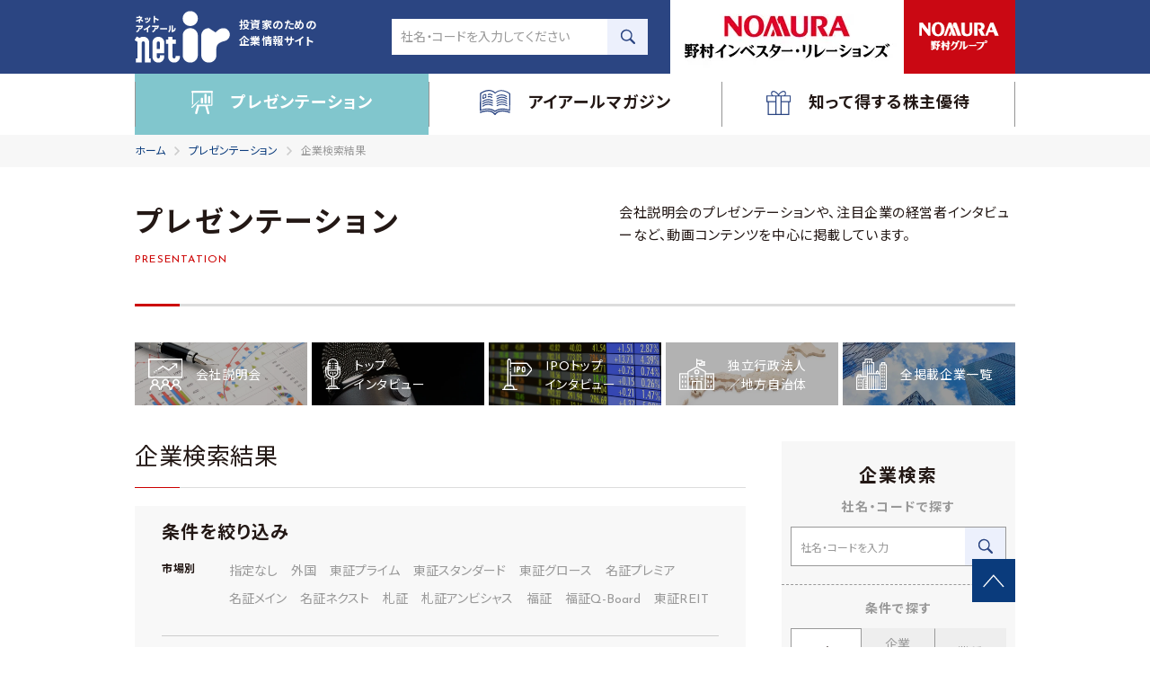

--- FILE ---
content_type: text/html; charset=utf-8
request_url: https://www.net-ir.ne.jp/presentation/search/?cnt=50&search_ext_col_27=2
body_size: 11340
content:
<!DOCTYPE html>
<html class="nir" lang="ja">
  <head>
    <meta charset="utf-8">
        <title>企業検索結果｜「NET-IR」投資家のための企業情報サイト</title>
        <meta name="keywords" content="IR,IR情報,企業情報,アイアールmagazine,IRマガジン,決算説明会,動画プレゼンテーション,個人投資家向け説明会,トップインタビュー,IPOトップインタビュー,社長インタビュー,株主優待,資産運用,資産運用フェア,ミライ,新春セミナー">
    <meta name="description" content="NET-IRは野村インベスター・リレーションズが運営する企業情報、IR情報が満載の投資家向けサイトです。">
    <meta http-equiv="X-UA-Compatible" content="IE=edge,chrome=1">
    <meta name="viewport" content="width=device-width, initial-scale=1.0">
    <meta name="format-detection" content="telephone=no">
    <meta property="og:title" content="企業検索結果｜「NET-IR」投資家のための企業情報サイト">
    <meta property="og:description" content="NET-IRは野村インベスター・リレーションズが運営する企業情報、IR情報が満載の投資家向けサイトです。">
    <meta property="og:image" content="https://www.net-ir.ne.jp/files/user/common/images/og.jpg">
    <meta property="og:type" content="website">
    <meta property="og:site_name" content="「NET-IR」投資家のための企業情報サイト">
    <meta property="og:url" content="https://www.net-ir.ne.jp/presentation/search/?cnt=50&amp;search_ext_col_27=2">
    <link rel="shortcut icon" type="image/x-icon" href="https://net-ir.kuroco-edge.jp/files/user/common/images/favicons.png?v=1555059236">
    <!-- page-->
    <link rel="stylesheet" href="https://net-ir.kuroco-edge.jp/files/user/common/css/common.css?v=1585273708">
    <!-- Google tag (gtag.js) -->
  <script async src="https://www.googletagmanager.com/gtag/js?id=G-8Q7JKK1H30"></script>
  <script>
  window.dataLayer = window.dataLayer || [];
  function gtag(){dataLayer.push(arguments);}
  gtag('js', new Date());

  gtag('config', 'G-8Q7JKK1H30');
  </script>
  <!-- Google Tag Manager -->
  <script>(function(w,d,s,l,i){w[l]=w[l]||[];w[l].push({'gtm.start':
  new Date().getTime(),event:'gtm.js'});var f=d.getElementsByTagName(s)[0],
  j=d.createElement(s),dl=l!='dataLayer'?'&l='+l:'';j.async=true;j.src=
  'https://www.googletagmanager.com/gtm.js?id='+i+dl;f.parentNode.insertBefore(j,f);
  })(window,document,'script','dataLayer','GTM-5QBKM3X9');</script>
  <!-- End Google Tag Manager -->
      
<!-- Google Analytics -->
<script>
(function(i,s,o,g,r,a,m){i["GoogleAnalyticsObject"]=r;i[r]=i[r]||function(){
(i[r].q=i[r].q||[]).push(arguments)},i[r].l=1*new Date();a=s.createElement(o),
m=s.getElementsByTagName(o)[0];a.async=1;a.src=g;m.parentNode.insertBefore(a,m)
})(window,document,"script","//www.google-analytics.com/analytics.js","ga");
ga("create", "UA-142988366-1", "auto");
ga("set", {
    "dimension1":"topics",
    "dimension2":"0",
    "dimension3":"topics_list8_search",
    "dimension4":"7"
});
ga("require", "displayfeatures");

ga("send", "pageview");
</script>
<!-- End Google Analytics -->

</head>
<body id="body">
<!-- Google Tag Manager (noscript) -->
  <noscript><iframe src="https://www.googletagmanager.com/ns.html?id=GTM-5QBKM3X9"
  height="0" width="0" style="display:none;visibility:hidden"></iframe></noscript>
  <!-- End Google Tag Manager (noscript) -->
<div class="l-container">

<header class="l-header js-header">
  <div class="l-header-container">
    <div class="l-header-top">
      <div class="l-header-inner l-content-inner">
        <h2 class="l-header-logo"><a href="https://www.net-ir.ne.jp/">
            <div><img src="https://net-ir.kuroco-edge.jp/files/user/common/images/logo_01.png?v=1554176249" alt="ネットアイアール net ir"></div>
            <p>投資家のための<br class="u-display-pc">企業情報サイト</p></a></h2>
                <div class="l-header-search">
          <form action="https://www.net-ir.ne.jp/presentation/search/" method="GET" class="c-search-code">
            <input class="c-search-code-input" type="text" placeholder="社名・コードを入力してください" name="topics_keyword" value="">
            <button class="c-search-code-btn"><svg xmlns="http://www.w3.org/2000/svg" width="24" height="23.83" viewBox="0 0 16 15.9"><path d="M15.805 14.148c-.1 0-.1 0 0 0l-4.3-4.2c2-2.9 1.4-7-1.5-9s-7-1.4-9 1.5-1.4 6.9 1.5 9c2.2 1.6 5.3 1.6 7.5 0l4.2 4.2c.4.3 1 .3 1.5 0 .4-.4.4-1 .1-1.5zm-9.4-3c-2.8 0-4.9-2.2-5-4.9 0-2.7 2.2-4.9 4.9-5 2.7 0 4.9 2.2 5 4.9 0 2.7-2.2 4.9-4.9 5z"/></svg></button>
          </form>
        </div>
                        <div class="l-header-spnav l-header-spnav-search"><a class="l-header-spnav-btn js-spnav" href="javascript:void(0);" data-spnav="search">
            <div class="l-header-spnav-btn-icon"><svg xmlns="http://www.w3.org/2000/svg" width="24" height="23.83" viewBox="0 0 16 15.9"><path d="M15.805 14.148c-.1 0-.1 0 0 0l-4.3-4.2c2-2.9 1.4-7-1.5-9s-7-1.4-9 1.5-1.4 6.9 1.5 9c2.2 1.6 5.3 1.6 7.5 0l4.2 4.2c.4.3 1 .3 1.5 0 .4-.4.4-1 .1-1.5zm-9.4-3c-2.8 0-4.9-2.2-5-4.9 0-2.7 2.2-4.9 4.9-5 2.7 0 4.9 2.2 5 4.9 0 2.7-2.2 4.9-4.9 5z"/></svg></div>
            <p class="l-header-spnav-btn-text">SEARCH</p></a></div>
                <div class="l-header-spnav l-header-spnav-menu"><a class="l-header-spnav-btn js-spnav" href="javascript:void(0);" data-spnav="menu">
            <div class="l-header-spnav-btn-icon"><svg xmlns="http://www.w3.org/2000/svg" width="26" height="22"><g fill="#fff"><path d="M0 0h26v2H0zM0 10h26v2H0zM0 20h26v2H0z"/></g></svg></div>
            <p class="l-header-spnav-btn-text">MENU</p></a></div>
        <ul class="l-header-banner">
          <li><a rel="noopener" href="http://www.nomura-ir.co.jp/" target="_blank"><img src="https://net-ir.kuroco-edge.jp/files/user/common/images/nir_banner01.png?v=1692772984" width="260" height="82" alt="野村インベスターリレーションズ株式会社"></a></li>
          <li><a rel="noopener" href="http://www.nomura.com/jp/" target="_blank"><img src="https://net-ir.kuroco-edge.jp/files/user/common/images/nomura_banner01.png?v=1554176253" width="124" height="82" alt="NOMURA 野村グループ"></a></li>
        </ul>
      </div>
    </div>
    <nav class="l-header-nav l-header-spnav-content" data-spnav-id="menu">
      <div class="l-content-inner">
        <ul class="l-header-nav-list js-headernav">
          <li class="l-header-nav-item is-current"><a class="l-header-nav-tit js-headernav-btn no-hover" href="https://www.net-ir.ne.jp/presentation/">
              <div class="l-header-nav-icon"><svg xmlns="http://www.w3.org/2000/svg" width="24" height="26.973"><g fill="\"><path d="M23.999 1.212a1.209 1.209 0 0 0-1.21-1.21H1.383a1.209 1.209 0 0 0-.6 2.3v14.15l1.205-1.09V2.421h20.2v13.546H6.341l-1.088 1.209h1.088l-2.176 8.226a1.247 1.247 0 0 0 2.419.6l2.175-8.221h6.652l2.178 8.221a1.209 1.209 0 0 0 1.209.968h.361a1.209 1.209 0 0 0 .847-1.451l-2.175-8.217h4.958a.6.6 0 0 0 .6-.6v-14.4a1.209 1.209 0 0 0 .6-1.088z"/><path d="M12.994 13.669v-4.6a1.21 1.21 0 0 0-2.419 0v4.6a1.21 1.21 0 0 0 2.419 0zM16.985 13.669v-8.95a1.21 1.21 0 1 0-2.419 0v8.829a1.21 1.21 0 1 0 2.419 0zM20.976 13.669V7.138a1.21 1.21 0 0 0-2.419 0v6.41a1.21 1.21 0 1 0 2.419 0zM8.761 11.129h-.484l-8.224 7.5a.847.847 0 0 0 1.091 1.087l7.619-8.1a.242.242 0 0 0 0-.484z"/></g></svg></div><span class="l-header-nav-text">プレゼンテーション</span></a>
            <ul class="c-linklist l-header-subnav js-headernav-content">
              <li class="c-linklist-item"><a href="https://www.net-ir.ne.jp/presentation/exp/">会社説明会</a></li>
              <li class="c-linklist-item"><a href="https://www.net-ir.ne.jp/presentation/top/">トップインタビュー</a></li>
              <li class="c-linklist-item"><a href="https://www.net-ir.ne.jp/presentation/ipo/">IPOトップインタビュー</a></li>
              <li class="c-linklist-item"><a href="https://www.net-ir.ne.jp/presentation/special/">全掲載企業一覧</a></li>
            </ul>
          </li>
          <li class="l-header-nav-item"><a class="l-header-nav-tit js-headernav-btn no-hover" href="https://ir-magazine.net-ir.ne.jp/">
              <div class="l-header-nav-icon"><svg xmlns="http://www.w3.org/2000/svg" width="33.391" height="27.279"><g fill=""><path d="M33.391 4.154v-.335h-.164C28.527.3 21.661-1.543 16.969 2.814 11.942-1.878 5.239-.035.38 3.484H.212v.335c0 6.2-.168 12.065-.168 17.93v.335c-.168.5.168 1.005.67.67 5.027-2.011 10.725-2.346 15.249.838a.5.5 0 0 0 .67.335.5.5 0 0 0 .67-.335c4.524-3.183 10.224-2.681 15.25-.837a.515.515 0 0 0 .67-.67v-.336c.168-5.865.004-11.73.168-17.595zM16.802 22.587c-4.525-3.184-10.39-3.016-15.417-1.173 0-5.7.168-11.395 0-17.092 4.357-3.016 10.557-4.86 14.914-.5h1.005c4.357-4.357 10.557-2.514 14.914.67-.168 5.7 0 11.227 0 16.925-5.191-1.846-10.891-2.014-15.416 1.002z"/><path d="M32.888 23.76c-5.195-2.011-12.4-2.849-16.254 1.676C12.779 20.912 5.574 21.75.379 23.76c-.838.335-.168 1.676.838 1.173 4.692-1.843 11.73-2.681 14.746 2.011a.838.838 0 0 0 1.341 0c3.016-4.692 10.054-3.854 14.746-2.011 1.005.336 1.676-.837.838-1.173zM3.395 9.685a.5.5 0 0 0 .67.168 7.541 7.541 0 0 1 2.681-1.174.5.5 0 0 0 .335-.5V4.99a.5.5 0 0 0-.5-.5 5.2 5.2 0 0 0-3.018 1.005.5.5 0 0 0-.168.5h-.167a18.213 18.213 0 0 0-.168 3.016.5.5 0 0 0 .335.67zm.838-3.519a4.189 4.189 0 0 1 1.843-.67v2.345l-2.01.838a12.683 12.683 0 0 0 .168-2.514zM9.428 5.66a4.357 4.357 0 0 1 3.854.335.562.562 0 0 0 .5-1.005 5.362 5.362 0 0 0-4.692-.5c-.667.335-.332 1.341.338 1.17zM9.26 8.009a4.86 4.86 0 0 1 3.687.67c.67.335 1.173-.5.5-1.005a5.865 5.865 0 0 0-4.524-.838c-.668.335-.333 1.343.337 1.173zM14.12 11.192a10.725 10.725 0 0 0-11.227 1.006c-.5.335 0 1.341.5 1.005a9.552 9.552 0 0 1 10.057-1.005.604.604 0 0 0 .67-1.005z"/><path d="M14.12 13.706a10.724 10.724 0 0 0-11.227 1.006c-.5.335 0 1.341.5 1.005a9.552 9.552 0 0 1 10.057-1.005.604.604 0 0 0 .67-1.005z"/><path d="M14.12 16.219a10.724 10.724 0 0 0-11.227 1.006c-.5.335 0 1.341.5 1.005a9.552 9.552 0 0 1 10.054-1.005.604.604 0 0 0 .67-1.005zM18.812 12.534a9.552 9.552 0 0 1 10.222.168c.67.335 1.005-.67.5-1.005a10.725 10.725 0 0 0-11.227 0c-.668.334.003 1.339.505.837z"/><path d="M19.147 15.047a9.552 9.552 0 0 1 10.222.168c.67.335 1.005-.67.5-1.005a10.725 10.725 0 0 0-11.227 0 .5.5 0 1 0 .505.837zM18.812 7.506a9.552 9.552 0 0 1 10.222.168c.67.335 1.005-.67.5-1.005a10.725 10.725 0 0 0-11.227 0c-.668.334.003 1.172.505.837z"/><path d="M18.477 9.182c-.5.335 0 1.341.67.838a9.552 9.552 0 0 1 10.222.168c.67.335 1.005-.67.5-1.005a10.725 10.725 0 0 0-11.392-.001zM29.872 16.723a10.725 10.725 0 0 0-11.227 0c-.5.335 0 1.341.67.838a9.552 9.552 0 0 1 10.222.168c.502.334 1.005-.671.335-1.006z"/></g></svg></div><span class="l-header-nav-text">アイアールマガジン</span></a>
            <ul class="c-linklist l-header-subnav js-headernav-content">
           　 <li class="c-linklist-item"><a href="https://ir-magazine.net-ir.ne.jp/">アイアールマガジンTOP</a></li>
              <li class="c-linklist-item"><a href="https://ir-magazine.net-ir.ne.jp/special/">IRレポート</a></li>
              <li class="c-linklist-item"><a href="https://ir-magazine.net-ir.ne.jp/sugao/">トップの素顔</a></li>
              <li class="c-linklist-item"><a href="https://ir-magazine.net-ir.ne.jp/pioneer/">先駆者たちの大地</a></li>
              <li class="c-linklist-item"><a href="https://ir-magazine.net-ir.ne.jp/hits/">ヒットの裏側</a></li>
            </ul>
          </li>
          <li class="l-header-nav-item"><a class="l-header-nav-tit js-headernav-btn no-hover" href="https://yutai.net-ir.ne.jp/">
              <div class="l-header-nav-icon"><svg xmlns="http://www.w3.org/2000/svg" width="27" height="27"><path d="M21.06 5.265a3.1 3.1 0 0 0 .81-2.16A3.1 3.1 0 0 0 18.9 0c-1.215 0-4.185 1.89-5.4 3.645C12.285 1.89 9.315 0 8.1 0a3.1 3.1 0 0 0-2.97 3.1 3.1 3.1 0 0 0 .81 2.03H0v7.56h1.62V27h23.76V12.69H27V5.265zm-2.16-4.05a1.89 1.89 0 0 1 1.89 2.025 2.025 2.025 0 0 1-1.62 2.025h-4.59l-.4-.27c-.005-1.08 3.37-3.78 4.72-3.78zm-10.8 0c1.215 0 4.725 2.7 4.725 3.78l-.4.27H7.83A2.025 2.025 0 0 1 6.21 3.1 2.025 2.025 0 0 1 8.1 1.215zm1.89 24.57H2.7V12.69h7.29zm0-14.31H1.215v-5.13H9.99v5.13zm5.8 14.31H11.2V6.345h4.59zm8.5 0h-7.28V12.69h7.29zm1.495-14.175H17.01V6.345h8.91v5.265z" fill=""/></svg></div><span class="l-header-nav-text">知って得する株主優待</span></a>
            <ul class="c-linklist l-header-subnav js-headernav-content">
              <li class="c-linklist-item"><a href="https://yutai.net-ir.ne.jp/study/">徹底研究 注目の優待企業</a></li>
              <li class="c-linklist-item"><a href="https://yutai.net-ir.ne.jp/ranking/">人気ランキングトップ50</a></li>
              <li class="c-linklist-item"><a href="https://yutai.net-ir.ne.jp/qa/">優待Q&amp;A</a></li>
              <li class="c-linklist-item"><a href="https://yutai.net-ir.ne.jp/search/">株主優待検索</a></li>
            </ul>
          </li>
        </ul>
        <ul class="headerbanner">
          <li class="headerbanner-item headerbanner-nir"><a rel="noopener" href="http://www.nomura-ir.co.jp/" target="_blank"><img src="https://net-ir.kuroco-edge.jp/files/user/common/images/bnr_header_nir.jpg?v=1554176156" alt="野村インベスターリレーションズ株式会社"></a></li>
          <li class="headerbanner-item headerbanner-nomura"><a rel="noopener" href="http://www.nomura.com/jp/" target="_blank"><img src="https://net-ir.kuroco-edge.jp/files/user/common/images/bnr_header_nomura.jpg?v=1554176158" alt="NOMURA 野村グループ"></a></li>
        </ul>
      </div>
    </nav>
        <div class="l-header-spnav-content" data-spnav-id="search">
      <div class="c-search-panel headersearch js-headersearch">
        <div class="c-search-panel-container headersearch-container">
          <div class="c-search-panel-section c-search-panel-section-list">
            <h3 class="c-heading-search-main u-align-center">企業検索</h3>
            <div class="c-search-panel-block">
              <h4 class="c-heading-search-sub u-align-center">社名・コードで探す</h4>
              <form action="https://www.net-ir.ne.jp/presentation/search/" method="GET" class="c-search-code">
                <input class="c-search-code-input" type="text" placeholder="社名・コードを入力してください" name="topics_keyword" value="">
                <button class="c-search-code-btn"><svg xmlns="http://www.w3.org/2000/svg" width="24" height="23.83" viewBox="0 0 16 15.9"><path d="M15.805 14.148c-.1 0-.1 0 0 0l-4.3-4.2c2-2.9 1.4-7-1.5-9s-7-1.4-9 1.5-1.4 6.9 1.5 9c2.2 1.6 5.3 1.6 7.5 0l4.2 4.2c.4.3 1 .3 1.5 0 .4-.4.4-1 .1-1.5zm-9.4-3c-2.8 0-4.9-2.2-5-4.9 0-2.7 2.2-4.9 4.9-5 2.7 0 4.9 2.2 5 4.9 0 2.7-2.2 4.9-4.9 5z"/></svg></button>
              </form>
            </div>
            <div class="c-search-panel-block">
              <h4 class="c-heading-search-sub u-align-center">条件で探す</h4>
              <div class="c-btngroup"><a class="c-btn-simple js-headersearch-terms" href="#">50音順</a><a class="c-btn-simple js-headersearch-terms" href="#">企業コード</a><a class="c-btn-simple js-headersearch-terms" href="#">業種</a></div>
            </div>
            <div class="c-search-panel-block">
              <h4 class="c-heading-search-sub u-align-center">テーマで探す</h4>
              <div class="c-grid c-grid-2">
                <div class="u-mb-10"><a rel="noopener" class="c-btn-simple c-btn-block" href="https://yutai.net-ir.ne.jp/" target="_blank">株主優待</a></div>
                <div class="u-mb-10"><a class="c-btn-simple c-btn-block" href="https://www.net-ir.ne.jp/presentation/exp/contents_type=21">決算説明</a></div>
                <div><a class="c-btn-simple c-btn-block" href="https://www.net-ir.ne.jp/presentation/top/">経営者<br>インタビュー</a></div>
                <div><a class="c-btn-simple c-btn-block" href="https://www.net-ir.ne.jp/presentation/ipo/">新規上場</a></div>
              </div>
            </div>
          </div>
          <div class="c-search-panel-section c-search-panel-section-terms">
            <h4 class="c-heading-search-sub u-align-center">条件で探す</h4>
            <div class="c-tab js-tab">
              <div class="c-tab-control"><a class="c-tab-control-item is-active" href="#">50音順</a><a class="c-tab-control-item" href="#">企業コード</a><a class="c-tab-control-item" href="#">業種</a></div>
              <div class="c-tab-content">
                <ol class="c-search-orderjp">
                  <li class="c-search-orderjp-item"><a class="c-search-orderjp-link" href="https://www.net-ir.ne.jp/presentation/search/?search_ext_col_30=あ">あ</a></li>
                  <li class="c-search-orderjp-item"><a class="c-search-orderjp-link" href="https://www.net-ir.ne.jp/presentation/search/?search_ext_col_30=い">い</a></li>
                  <li class="c-search-orderjp-item"><a class="c-search-orderjp-link" href="https://www.net-ir.ne.jp/presentation/search/?search_ext_col_30=う">う</a></li>
                  <li class="c-search-orderjp-item"><a class="c-search-orderjp-link" href="https://www.net-ir.ne.jp/presentation/search/?search_ext_col_30=え">え</a></li>
                  <li class="c-search-orderjp-item"><a class="c-search-orderjp-link" href="https://www.net-ir.ne.jp/presentation/search/?search_ext_col_30=お">お</a></li>
                  <li class="c-search-orderjp-item"><a class="c-search-orderjp-link" href="https://www.net-ir.ne.jp/presentation/search/?search_ext_col_30=か">か</a></li>
                  <li class="c-search-orderjp-item"><a class="c-search-orderjp-link" href="https://www.net-ir.ne.jp/presentation/search/?search_ext_col_30=き">き</a></li>
                  <li class="c-search-orderjp-item"><a class="c-search-orderjp-link" href="https://www.net-ir.ne.jp/presentation/search/?search_ext_col_30=く">く</a></li>
                  <li class="c-search-orderjp-item"><a class="c-search-orderjp-link" href="https://www.net-ir.ne.jp/presentation/search/?search_ext_col_30=け">け</a></li>
                  <li class="c-search-orderjp-item"><a class="c-search-orderjp-link" href="https://www.net-ir.ne.jp/presentation/search/?search_ext_col_30=こ">こ</a></li>
                  <li class="c-search-orderjp-item"><a class="c-search-orderjp-link" href="https://www.net-ir.ne.jp/presentation/search/?search_ext_col_30=さ">さ</a></li>
                  <li class="c-search-orderjp-item"><a class="c-search-orderjp-link" href="https://www.net-ir.ne.jp/presentation/search/?search_ext_col_30=し">し</a></li>
                  <li class="c-search-orderjp-item"><a class="c-search-orderjp-link" href="https://www.net-ir.ne.jp/presentation/search/?search_ext_col_30=す">す</a></li>
                  <li class="c-search-orderjp-item"><a class="c-search-orderjp-link" href="https://www.net-ir.ne.jp/presentation/search/?search_ext_col_30=せ">せ</a></li>
                  <li class="c-search-orderjp-item"><a class="c-search-orderjp-link" href="https://www.net-ir.ne.jp/presentation/search/?search_ext_col_30=そ">そ</a></li>
                  <li class="c-search-orderjp-item"><a class="c-search-orderjp-link" href="https://www.net-ir.ne.jp/presentation/search/?search_ext_col_30=た">た</a></li>
                  <li class="c-search-orderjp-item"><a class="c-search-orderjp-link" href="https://www.net-ir.ne.jp/presentation/search/?search_ext_col_30=ち">ち</a></li>
                  <li class="c-search-orderjp-item"><a class="c-search-orderjp-link" href="https://www.net-ir.ne.jp/presentation/search/?search_ext_col_30=つ">つ</a></li>
                  <li class="c-search-orderjp-item"><a class="c-search-orderjp-link" href="https://www.net-ir.ne.jp/presentation/search/?search_ext_col_30=て">て</a></li>
                  <li class="c-search-orderjp-item"><a class="c-search-orderjp-link" href="https://www.net-ir.ne.jp/presentation/search/?search_ext_col_30=と">と</a></li>
                  <li class="c-search-orderjp-item"><a class="c-search-orderjp-link" href="https://www.net-ir.ne.jp/presentation/search/?search_ext_col_30=な">な</a></li>
                  <li class="c-search-orderjp-item"><a class="c-search-orderjp-link" href="https://www.net-ir.ne.jp/presentation/search/?search_ext_col_30=に">に</a></li>
                  <li class="c-search-orderjp-item"><a class="c-search-orderjp-link" href="https://www.net-ir.ne.jp/presentation/search/?search_ext_col_30=ぬ">ぬ</a></li>
                  <li class="c-search-orderjp-item"><a class="c-search-orderjp-link" href="https://www.net-ir.ne.jp/presentation/search/?search_ext_col_30=ね">ね</a></li>
                  <li class="c-search-orderjp-item"><a class="c-search-orderjp-link" href="https://www.net-ir.ne.jp/presentation/search/?search_ext_col_30=の">の</a></li>
                  <li class="c-search-orderjp-item"><a class="c-search-orderjp-link" href="https://www.net-ir.ne.jp/presentation/search/?search_ext_col_30=は">は</a></li>
                  <li class="c-search-orderjp-item"><a class="c-search-orderjp-link" href="https://www.net-ir.ne.jp/presentation/search/?search_ext_col_30=ひ">ひ</a></li>
                  <li class="c-search-orderjp-item"><a class="c-search-orderjp-link" href="https://www.net-ir.ne.jp/presentation/search/?search_ext_col_30=ふ">ふ</a></li>
                  <li class="c-search-orderjp-item"><a class="c-search-orderjp-link" href="https://www.net-ir.ne.jp/presentation/search/?search_ext_col_30=へ">へ</a></li>
                  <li class="c-search-orderjp-item"><a class="c-search-orderjp-link" href="https://www.net-ir.ne.jp/presentation/search/?search_ext_col_30=ほ">ほ</a></li>
                  <li class="c-search-orderjp-item"><a class="c-search-orderjp-link" href="https://www.net-ir.ne.jp/presentation/search/?search_ext_col_30=ま">ま</a></li>
                  <li class="c-search-orderjp-item"><a class="c-search-orderjp-link" href="https://www.net-ir.ne.jp/presentation/search/?search_ext_col_30=み">み</a></li>
                  <li class="c-search-orderjp-item"><a class="c-search-orderjp-link" href="https://www.net-ir.ne.jp/presentation/search/?search_ext_col_30=む">む</a></li>
                  <li class="c-search-orderjp-item"><a class="c-search-orderjp-link" href="https://www.net-ir.ne.jp/presentation/search/?search_ext_col_30=め">め</a></li>
                  <li class="c-search-orderjp-item"><a class="c-search-orderjp-link" href="https://www.net-ir.ne.jp/presentation/search/?search_ext_col_30=も">も</a></li>
                  <li class="c-search-orderjp-item"><a class="c-search-orderjp-link" href="https://www.net-ir.ne.jp/presentation/search/?search_ext_col_30=や">や</a></li>
                  <li class="c-search-orderjp-item"><span class="c-search-orderjp-link"></span></li>
                  <li class="c-search-orderjp-item"><a class="c-search-orderjp-link" href="https://www.net-ir.ne.jp/presentation/search/?search_ext_col_30=ゆ">ゆ</a></li>
                  <li class="c-search-orderjp-item"><span class="c-search-orderjp-link"></span></li>
                  <li class="c-search-orderjp-item"><a class="c-search-orderjp-link" href="https://www.net-ir.ne.jp/presentation/search/?search_ext_col_30=よ">よ</a></li>
                  <li class="c-search-orderjp-item"><a class="c-search-orderjp-link" href="https://www.net-ir.ne.jp/presentation/search/?search_ext_col_30=ら">ら</a></li>
                  <li class="c-search-orderjp-item"><a class="c-search-orderjp-link" href="https://www.net-ir.ne.jp/presentation/search/?search_ext_col_30=り">り</a></li>
                  <li class="c-search-orderjp-item"><a class="c-search-orderjp-link" href="https://www.net-ir.ne.jp/presentation/search/?search_ext_col_30=る">る</a></li>
                  <li class="c-search-orderjp-item"><a class="c-search-orderjp-link" href="https://www.net-ir.ne.jp/presentation/search/?search_ext_col_30=れ">れ</a></li>
                  <li class="c-search-orderjp-item"><a class="c-search-orderjp-link" href="https://www.net-ir.ne.jp/presentation/search/?search_ext_col_30=ろ">ろ</a></li>
                  <li class="c-search-orderjp-item"><a class="c-search-orderjp-link" href="https://www.net-ir.ne.jp/presentation/search/?search_ext_col_30=わ">わ</a></li>
                  <li class="c-search-orderjp-btn"><a class="c-btn-simple c-btn-block js-headersearch-back" href="javascript:void(0);">検索条件に戻る</a></li>
                </ol>
              </div>
              <div class="c-tab-content">
                <div class="c-search-codelist c-grid c-grid-2">
                  <div class="c-search-codelist-item"><a class="c-btn-simple c-btn-block no-border" href="https://www.net-ir.ne.jp/presentation/search/">指定なし</a></div>
                  <div class="c-search-codelist-item"><a class="c-btn-simple c-btn-block no-border" href="https://www.net-ir.ne.jp/presentation/search/?search_ext_col_29=1000">1000番台</a></div>
                  <div class="c-search-codelist-item"><a class="c-btn-simple c-btn-block no-border" href="https://www.net-ir.ne.jp/presentation/search/?search_ext_col_29=2000">2000番台</a></div>
                  <div class="c-search-codelist-item"><a class="c-btn-simple c-btn-block no-border" href="https://www.net-ir.ne.jp/presentation/search/?search_ext_col_29=3000">3000番台</a></div>
                  <div class="c-search-codelist-item"><a class="c-btn-simple c-btn-block no-border" href="https://www.net-ir.ne.jp/presentation/search/?search_ext_col_29=4000">4000番台</a></div>
                  <div class="c-search-codelist-item"><a class="c-btn-simple c-btn-block no-border" href="https://www.net-ir.ne.jp/presentation/search/?search_ext_col_29=5000">5000番台</a></div>
                  <div class="c-search-codelist-item"><a class="c-btn-simple c-btn-block no-border" href="https://www.net-ir.ne.jp/presentation/search/?search_ext_col_29=6000">6000番台</a></div>
                  <div class="c-search-codelist-item"><a class="c-btn-simple c-btn-block no-border" href="https://www.net-ir.ne.jp/presentation/search/?search_ext_col_29=7000">7000番台</a></div>
                  <div class="c-search-codelist-item"><a class="c-btn-simple c-btn-block no-border" href="https://www.net-ir.ne.jp/presentation/search/?search_ext_col_29=8000">8000番台</a></div>
                  <div class="c-search-codelist-item"><a class="c-btn-simple c-btn-block no-border" href="https://www.net-ir.ne.jp/presentation/search/?search_ext_col_29=9000">9000番台</a></div>
                </div><a class="c-btn-simple c-btn-block js-headersearch-back" href="javascript:void(0);">検索条件に戻る</a>
              </div>
              <div class="c-tab-content">
                <div class="c-search-taglist"><a class="c-search-taglist-link" href="https://www.net-ir.ne.jp/presentation/search/">指定なし</a><a class="c-search-taglist-link" href="https://www.net-ir.ne.jp/presentation/search/?search_ext_col_28=5050">水産・農林業</a><a class="c-search-taglist-link" href="https://www.net-ir.ne.jp/presentation/search/?search_ext_col_28=1050">鉱業</a><a class="c-search-taglist-link" href="https://www.net-ir.ne.jp/presentation/search/?search_ext_col_28=2050">建設業</a><a class="c-search-taglist-link" href="https://www.net-ir.ne.jp/presentation/search/?search_ext_col_28=3050">食料品</a><a class="c-search-taglist-link" href="https://www.net-ir.ne.jp/presentation/search/?search_ext_col_28=3100">繊維製品</a><a class="c-search-taglist-link" href="https://www.net-ir.ne.jp/presentation/search/?search_ext_col_28=3150">パルプ・紙</a><a class="c-search-taglist-link" href="https://www.net-ir.ne.jp/presentation/search/?search_ext_col_28=3200">化学</a><a class="c-search-taglist-link" href="https://www.net-ir.ne.jp/presentation/search/?search_ext_col_28=3250">医薬品</a><a class="c-search-taglist-link" href="https://www.net-ir.ne.jp/presentation/search/?search_ext_col_28=3300">石油・石炭製品</a><a class="c-search-taglist-link" href="https://www.net-ir.ne.jp/presentation/search/?search_ext_col_28=3350">ゴム製品</a><a class="c-search-taglist-link" href="https://www.net-ir.ne.jp/presentation/search/?search_ext_col_28=3400">ガラス・土石製品</a><a class="c-search-taglist-link" href="https://www.net-ir.ne.jp/presentation/search/?search_ext_col_28=3450">鉄鋼</a><a class="c-search-taglist-link" href="https://www.net-ir.ne.jp/presentation/search/?search_ext_col_28=3500">非鉄金属</a><a class="c-search-taglist-link" href="https://www.net-ir.ne.jp/presentation/search/?search_ext_col_28=3550">金属製品</a><a class="c-search-taglist-link" href="https://www.net-ir.ne.jp/presentation/search/?search_ext_col_28=3600">機械</a><a class="c-search-taglist-link" href="https://www.net-ir.ne.jp/presentation/search/?search_ext_col_28=3650">電気機器</a><a class="c-search-taglist-link" href="https://www.net-ir.ne.jp/presentation/search/?search_ext_col_28=3700">輸送用機器</a><a class="c-search-taglist-link" href="https://www.net-ir.ne.jp/presentation/search/?search_ext_col_28=3750">精密機器</a><a class="c-search-taglist-link" href="https://www.net-ir.ne.jp/presentation/search/?search_ext_col_28=3800">その他製品</a><a class="c-search-taglist-link" href="https://www.net-ir.ne.jp/presentation/search/?search_ext_col_28=4050">電気・ガス業</a><a class="c-search-taglist-link" href="https://www.net-ir.ne.jp/presentation/search/?search_ext_col_28=5050">陸運業</a><a class="c-search-taglist-link" href="https://www.net-ir.ne.jp/presentation/search/?search_ext_col_28=5100">海運業</a><a class="c-search-taglist-link" href="https://www.net-ir.ne.jp/presentation/search/?search_ext_col_28=5150">空運業</a><a class="c-search-taglist-link" href="https://www.net-ir.ne.jp/presentation/search/?search_ext_col_28=5200">倉庫・運輸関連業</a><a class="c-search-taglist-link" href="https://www.net-ir.ne.jp/presentation/search/?search_ext_col_28=5250">情報・通信業</a><a class="c-search-taglist-link" href="https://www.net-ir.ne.jp/presentation/search/?search_ext_col_28=6050">卸売業</a><a class="c-search-taglist-link" href="https://www.net-ir.ne.jp/presentation/search/?search_ext_col_28=6100">小売業</a><a class="c-search-taglist-link" href="https://www.net-ir.ne.jp/presentation/search/?search_ext_col_28=7050">銀行業</a><a class="c-search-taglist-link" href="https://www.net-ir.ne.jp/presentation/search/?search_ext_col_28=7100">証券・商品先物取引業</a><a class="c-search-taglist-link" href="https://www.net-ir.ne.jp/presentation/search/?search_ext_col_28=7150">保険業</a><a class="c-search-taglist-link" href="https://www.net-ir.ne.jp/presentation/search/?search_ext_col_28=7200">その他金融業</a><a class="c-search-taglist-link" href="https://www.net-ir.ne.jp/presentation/search/?search_ext_col_28=8050">不動産業</a><a class="c-search-taglist-link" href="https://www.net-ir.ne.jp/presentation/search/?search_ext_col_28=9050">サービス業</a><a class="c-search-taglist-link" href="https://www.net-ir.ne.jp/presentation/search/?search_ext_col_28=9999">その他</a></div><a class="c-btn-simple c-btn-block js-headersearch-back" href="javascript:void(0);">検索条件に戻る</a>
              </div>
            </div>
          </div>
        </div>
      </div>
    </div>
      </div>
</header>
<!-- / header--> 


      <div class="page-container page-presentation">

<div class="c-topicpath">
          <div class="l-content-inner">
            <ol class="c-topicpath-list">
      <li class="c-topicpath-item"><a href="https://www.net-ir.ne.jp/">ホーム</a></li>
        <li class="c-topicpath-item"><a href="https://www.net-ir.ne.jp/presentation/">プレゼンテーション</a></li>
            <li class="c-topicpath-item"><span>企業検索結果</span></li>                  </ol>
          </div>
          <!-- / topicpath-->
        </div>


        <div class="l-wrapper l-content-inner padding">


<div class="c-heading-page">
<div class="c-heading-page-block">
    <h1 class="c-heading-page-tit">プレゼンテーション</h1><span class="c-heading-page-subtit">PRESENTATION</span>
</div>
<p class="c-heading-page-text">会社説明会のプレゼンテーションや、注目企業の経営者インタビューなど、動画コンテンツを中心に掲載しています。</p>
</div>
<nav class="c-nav-panel tiny">
<ul class="c-grid c-nav-panel-list">
    <li class="c-nav-panel-block c-nav-panel-orientation">
    <div class="c-nav-panel-item"><a class="c-nav-panel-link" href="https://www.net-ir.ne.jp/presentation/exp/"> </a><i class="c-nav-panel-icon c-nav-panel-icon-1"><img src="https://net-ir.kuroco-edge.jp/files/user/common/images/icon_ir_orientation.svg?v=1554176203" alt=""></i>
        <p class="c-nav-panel-text">会社説明会</p>
    </div>
    </li>
    <li class="c-nav-panel-block c-nav-panel-topinterview">
    <div class="c-nav-panel-item"><a class="c-nav-panel-link" href="https://www.net-ir.ne.jp/presentation/top/"> </a><i class="c-nav-panel-icon c-nav-panel-icon-2"><img src="https://net-ir.kuroco-edge.jp/files/user/common/images/icon_ir_topinterview.svg?v=1554176206" alt=""></i>
        <p class="c-nav-panel-text">トップ<br>インタビュー</p>
    </div>
    </li>
    <li class="c-nav-panel-block c-nav-panel-ipointerview">
    <div class="c-nav-panel-item"><a class="c-nav-panel-link" href="https://www.net-ir.ne.jp/presentation/ipo/"> </a><i class="c-nav-panel-icon c-nav-panel-icon-3"><img src="https://net-ir.kuroco-edge.jp/files/user/common/images/icon_ir_ipointerview.svg?v=1554176194" alt=""></i>
        <p class="c-nav-panel-text">IPOトップ<br>インタビュー</p>
    </div>
    </li>
    <li class="c-nav-panel-block c-nav-panel-local">
    <div class="c-nav-panel-item"><a class="c-nav-panel-link" href="https://www.net-ir.ne.jp/presentation/gui/"> </a><i class="c-nav-panel-icon c-nav-panel-icon-4"><img src="https://net-ir.kuroco-edge.jp/files/user/common/images/icon_ir_local.svg?v=1554176197" alt=""></i>
        <p class="c-nav-panel-text">独立行政法人<br>／地方自治体</p>
    </div>
    </li>
    <li class="c-nav-panel-block c-nav-panel-company">
    <div class="c-nav-panel-item"><a class="c-nav-panel-link" href="https://www.net-ir.ne.jp/presentation/special/"> </a><i class="c-nav-panel-icon c-nav-panel-icon-5"><img src="https://net-ir.kuroco-edge.jp/files/user/common/images/icon_ir_company.svg?v=1554176190" alt=""></i>
        <p class="c-nav-panel-text">全掲載企業一覧</p>
    </div>
    </li>
</ul>
</nav>
           <div class="l-wrapper-inner">
            <main class="l-main">

<section class="l-section">
  <h2 class="c-heading_h2">企業検索結果</h2>
    <div class="c-search-filter">
    <h3 class="c-search-filter-tit">条件を絞り込み</h3>
    <dl class="c-search-filter-block">
      <dt class="c-search-filter-name">市場別</dt>
      <dd class="c-search-filter-list">
        <a class="c-search-filter-prop" href="https://www.net-ir.ne.jp/presentation/search/?cnt=50">指定なし</a>
        <a class="c-search-filter-prop" href="https://www.net-ir.ne.jp/presentation/search/?search_ext_col_27=1&amp;cnt=50">外国</a>
        <a class="c-search-filter-prop" href="https://www.net-ir.ne.jp/presentation/search/?search_ext_col_27=11&amp;cnt=50">東証プライム</a>
        <a class="c-search-filter-prop" href="https://www.net-ir.ne.jp/presentation/search/?search_ext_col_27=12&amp;cnt=50">東証スタンダード</a>
        <a class="c-search-filter-prop" href="https://www.net-ir.ne.jp/presentation/search/?search_ext_col_27=13&amp;cnt=50">東証グロース</a>
        <a class="c-search-filter-prop" href="https://www.net-ir.ne.jp/presentation/search/?search_ext_col_27=14&amp;cnt=50">名証プレミア</a>
        <a class="c-search-filter-prop" href="https://www.net-ir.ne.jp/presentation/search/?search_ext_col_27=15&amp;cnt=50">名証メイン</a>
        <a class="c-search-filter-prop" href="https://www.net-ir.ne.jp/presentation/search/?search_ext_col_27=16&amp;cnt=50">名証ネクスト</a>
        <a class="c-search-filter-prop" href="https://www.net-ir.ne.jp/presentation/search/?search_ext_col_27=7&amp;cnt=50">札証</a>
        <a class="c-search-filter-prop" href="https://www.net-ir.ne.jp/presentation/search/?search_ext_col_27=17&amp;cnt=50">札証アンビシャス</a>
        <a class="c-search-filter-prop" href="https://www.net-ir.ne.jp/presentation/search/?search_ext_col_27=8&amp;cnt=50">福証</a>
        <a class="c-search-filter-prop" href="https://www.net-ir.ne.jp/presentation/search/?search_ext_col_27=18&amp;cnt=50">福証Q-Board</a>
        <a class="c-search-filter-prop" href="https://www.net-ir.ne.jp/presentation/search/?search_ext_col_27=9&amp;cnt=50">東証REIT</a>
      </dd>
    </dl>
    <dl class="c-search-filter-block">
      <dt class="c-search-filter-name">NET IR<br class="u-display-pc">収録情報</dt>
      <dd class="c-search-filter-list">
        <a class="c-search-filter-prop is-active" href="https://www.net-ir.ne.jp/presentation/search/?cnt=50&amp;search_ext_col_27=2">指定なし</a>
        <a class="c-search-filter-prop" href="https://www.net-ir.ne.jp/presentation/search/?search_cond=2&amp;cnt=50&amp;search_ext_col_27=2">プレゼンテーション</a>
        <a class="c-search-filter-prop" href="https://www.net-ir.ne.jp/presentation/search/?search_cond=3&amp;cnt=50&amp;search_ext_col_27=2">株主優待</a>
        <a class="c-search-filter-prop" href="https://www.net-ir.ne.jp/presentation/search/?search_cond=4&amp;cnt=50&amp;search_ext_col_27=2">IRマガジン</a>
      </dd>
    </dl>
  </div>
</section>




<p>該当するデータが見つかりませんでした</p>




            </main>
            <aside class="l-sidebar">
              <div class="l-sidebar-inner">
              <div class="l-sidebar-block l-sidebar-search">
  <div class="c-search-panel position-side">
    <div class="c-search-panel-container">
      <div class="c-search-panel-section">
        <h3 class="c-heading-search-main u-align-center">企業検索</h3>
        <div class="c-search-panel-block">
          <h4 class="c-heading-search-sub u-align-center">社名・コードで探す</h4>
          <form action="https://www.net-ir.ne.jp/presentation/search/" method="GET" class="c-search-code">
            <input class="c-search-code-input" type="text" placeholder="社名・コードを入力" name="topics_keyword" value="">
            <button class="c-search-code-btn"><svg xmlns="http://www.w3.org/2000/svg" width="24" height="23.83" viewBox="0 0 16 15.9"><path d="M15.805 14.148c-.1 0-.1 0 0 0l-4.3-4.2c2-2.9 1.4-7-1.5-9s-7-1.4-9 1.5-1.4 6.9 1.5 9c2.2 1.6 5.3 1.6 7.5 0l4.2 4.2c.4.3 1 .3 1.5 0 .4-.4.4-1 .1-1.5zm-9.4-3c-2.8 0-4.9-2.2-5-4.9 0-2.7 2.2-4.9 4.9-5 2.7 0 4.9 2.2 5 4.9 0 2.7-2.2 4.9-4.9 5z"/></svg></button>
          </form>
        </div>
        <div class="c-search-panel-block">
          <h4 class="c-heading-search-sub u-align-center">条件で探す</h4>
          <div class="c-tab js-tab">
            <div class="c-tab-control"><a class="c-tab-control-item is-active" href="#">50音順</a><a class="c-tab-control-item" href="#">企業<br>コード</a><a class="c-tab-control-item" href="#">業種</a></div>
            <div class="c-tab-content">
              <ol class="c-search-orderjp">
                <li class="c-search-orderjp-item"><a class="c-search-orderjp-link" href="https://www.net-ir.ne.jp/presentation/search/?search_ext_col_30=あ">あ</a></li>
                <li class="c-search-orderjp-item"><a class="c-search-orderjp-link" href="https://www.net-ir.ne.jp/presentation/search/?search_ext_col_30=い">い</a></li>
                <li class="c-search-orderjp-item"><a class="c-search-orderjp-link" href="https://www.net-ir.ne.jp/presentation/search/?search_ext_col_30=う">う</a></li>
                <li class="c-search-orderjp-item"><a class="c-search-orderjp-link" href="https://www.net-ir.ne.jp/presentation/search/?search_ext_col_30=え">え</a></li>
                <li class="c-search-orderjp-item"><a class="c-search-orderjp-link" href="https://www.net-ir.ne.jp/presentation/search/?search_ext_col_30=お">お</a></li>
                <li class="c-search-orderjp-item"><a class="c-search-orderjp-link" href="https://www.net-ir.ne.jp/presentation/search/?search_ext_col_30=か">か</a></li>
                <li class="c-search-orderjp-item"><a class="c-search-orderjp-link" href="https://www.net-ir.ne.jp/presentation/search/?search_ext_col_30=き">き</a></li>
                <li class="c-search-orderjp-item"><a class="c-search-orderjp-link" href="https://www.net-ir.ne.jp/presentation/search/?search_ext_col_30=く">く</a></li>
                <li class="c-search-orderjp-item"><a class="c-search-orderjp-link" href="https://www.net-ir.ne.jp/presentation/search/?search_ext_col_30=け">け</a></li>
                <li class="c-search-orderjp-item"><a class="c-search-orderjp-link" href="https://www.net-ir.ne.jp/presentation/search/?search_ext_col_30=こ">こ</a></li>
                <li class="c-search-orderjp-item"><a class="c-search-orderjp-link" href="https://www.net-ir.ne.jp/presentation/search/?search_ext_col_30=さ">さ</a></li>
                <li class="c-search-orderjp-item"><a class="c-search-orderjp-link" href="https://www.net-ir.ne.jp/presentation/search/?search_ext_col_30=し">し</a></li>
                <li class="c-search-orderjp-item"><a class="c-search-orderjp-link" href="https://www.net-ir.ne.jp/presentation/search/?search_ext_col_30=す">す</a></li>
                <li class="c-search-orderjp-item"><a class="c-search-orderjp-link" href="https://www.net-ir.ne.jp/presentation/search/?search_ext_col_30=せ">せ</a></li>
                <li class="c-search-orderjp-item"><a class="c-search-orderjp-link" href="https://www.net-ir.ne.jp/presentation/search/?search_ext_col_30=そ">そ</a></li>
                <li class="c-search-orderjp-item"><a class="c-search-orderjp-link" href="https://www.net-ir.ne.jp/presentation/search/?search_ext_col_30=た">た</a></li>
                <li class="c-search-orderjp-item"><a class="c-search-orderjp-link" href="https://www.net-ir.ne.jp/presentation/search/?search_ext_col_30=ち">ち</a></li>
                <li class="c-search-orderjp-item"><a class="c-search-orderjp-link" href="https://www.net-ir.ne.jp/presentation/search/?search_ext_col_30=つ">つ</a></li>
                <li class="c-search-orderjp-item"><a class="c-search-orderjp-link" href="https://www.net-ir.ne.jp/presentation/search/?search_ext_col_30=て">て</a></li>
                <li class="c-search-orderjp-item"><a class="c-search-orderjp-link" href="https://www.net-ir.ne.jp/presentation/search/?search_ext_col_30=と">と</a></li>
                <li class="c-search-orderjp-item"><a class="c-search-orderjp-link" href="https://www.net-ir.ne.jp/presentation/search/?search_ext_col_30=な">な</a></li>
                <li class="c-search-orderjp-item"><a class="c-search-orderjp-link" href="https://www.net-ir.ne.jp/presentation/search/?search_ext_col_30=に">に</a></li>
                <li class="c-search-orderjp-item"><a class="c-search-orderjp-link" href="https://www.net-ir.ne.jp/presentation/search/?search_ext_col_30=ぬ">ぬ</a></li>
                <li class="c-search-orderjp-item"><a class="c-search-orderjp-link" href="https://www.net-ir.ne.jp/presentation/search/?search_ext_col_30=ね">ね</a></li>
                <li class="c-search-orderjp-item"><a class="c-search-orderjp-link" href="https://www.net-ir.ne.jp/presentation/search/?search_ext_col_30=の">の</a></li>
                <li class="c-search-orderjp-item"><a class="c-search-orderjp-link" href="https://www.net-ir.ne.jp/presentation/search/?search_ext_col_30=は">は</a></li>
                <li class="c-search-orderjp-item"><a class="c-search-orderjp-link" href="https://www.net-ir.ne.jp/presentation/search/?search_ext_col_30=ひ">ひ</a></li>
                <li class="c-search-orderjp-item"><a class="c-search-orderjp-link" href="https://www.net-ir.ne.jp/presentation/search/?search_ext_col_30=ふ">ふ</a></li>
                <li class="c-search-orderjp-item"><a class="c-search-orderjp-link" href="https://www.net-ir.ne.jp/presentation/search/?search_ext_col_30=へ">へ</a></li>
                <li class="c-search-orderjp-item"><a class="c-search-orderjp-link" href="https://www.net-ir.ne.jp/presentation/search/?search_ext_col_30=ほ">ほ</a></li>
                <li class="c-search-orderjp-item"><a class="c-search-orderjp-link" href="https://www.net-ir.ne.jp/presentation/search/?search_ext_col_30=ま">ま</a></li>
                <li class="c-search-orderjp-item"><a class="c-search-orderjp-link" href="https://www.net-ir.ne.jp/presentation/search/?search_ext_col_30=み">み</a></li>
                <li class="c-search-orderjp-item"><a class="c-search-orderjp-link" href="https://www.net-ir.ne.jp/presentation/search/?search_ext_col_30=む">む</a></li>
                <li class="c-search-orderjp-item"><a class="c-search-orderjp-link" href="https://www.net-ir.ne.jp/presentation/search/?search_ext_col_30=め">め</a></li>
                <li class="c-search-orderjp-item"><a class="c-search-orderjp-link" href="https://www.net-ir.ne.jp/presentation/search/?search_ext_col_30=も">も</a></li>
                <li class="c-search-orderjp-item"><a class="c-search-orderjp-link" href="https://www.net-ir.ne.jp/presentation/search/?search_ext_col_30=や">や</a></li>
                <li class="c-search-orderjp-item"><span class="c-search-orderjp-link"></span></li>
                <li class="c-search-orderjp-item"><a class="c-search-orderjp-link" href="https://www.net-ir.ne.jp/presentation/search/?search_ext_col_30=ゆ">ゆ</a></li>
                <li class="c-search-orderjp-item"><span class="c-search-orderjp-link"></span></li>
                <li class="c-search-orderjp-item"><a class="c-search-orderjp-link" href="https://www.net-ir.ne.jp/presentation/search/?search_ext_col_30=よ">よ</a></li>
                <li class="c-search-orderjp-item"><a class="c-search-orderjp-link" href="https://www.net-ir.ne.jp/presentation/search/?search_ext_col_30=ら">ら</a></li>
                <li class="c-search-orderjp-item"><a class="c-search-orderjp-link" href="https://www.net-ir.ne.jp/presentation/search/?search_ext_col_30=り">り</a></li>
                <li class="c-search-orderjp-item"><a class="c-search-orderjp-link" href="https://www.net-ir.ne.jp/presentation/search/?search_ext_col_30=る">る</a></li>
                <li class="c-search-orderjp-item"><a class="c-search-orderjp-link" href="https://www.net-ir.ne.jp/presentation/search/?search_ext_col_30=れ">れ</a></li>
                <li class="c-search-orderjp-item"><a class="c-search-orderjp-link" href="https://www.net-ir.ne.jp/presentation/search/?search_ext_col_30=ろ">ろ</a></li>
                <li class="c-search-orderjp-item"><a class="c-search-orderjp-link" href="https://www.net-ir.ne.jp/presentation/search/?search_ext_col_30=わ">わ</a></li>
              </ol>
            </div>
            <div class="c-tab-content">
              <div class="c-search-codelist c-grid c-grid-2">
                <div class="c-search-codelist-item"><a class="c-btn-simple c-btn-block no-border" href="https://www.net-ir.ne.jp/presentation/search/">指定なし</a></div>
                <div class="c-search-codelist-item"><a class="c-btn-simple c-btn-block no-border" href="https://www.net-ir.ne.jp/presentation/search/?search_ext_col_29=1000">1000番台</a></div>
                <div class="c-search-codelist-item"><a class="c-btn-simple c-btn-block no-border" href="https://www.net-ir.ne.jp/presentation/search/?search_ext_col_29=2000">2000番台</a></div>
                <div class="c-search-codelist-item"><a class="c-btn-simple c-btn-block no-border" href="https://www.net-ir.ne.jp/presentation/search/?search_ext_col_29=3000">3000番台</a></div>
                <div class="c-search-codelist-item"><a class="c-btn-simple c-btn-block no-border" href="https://www.net-ir.ne.jp/presentation/search/?search_ext_col_29=4000">4000番台</a></div>
                <div class="c-search-codelist-item"><a class="c-btn-simple c-btn-block no-border" href="https://www.net-ir.ne.jp/presentation/search/?search_ext_col_29=5000">5000番台</a></div>
                <div class="c-search-codelist-item"><a class="c-btn-simple c-btn-block no-border" href="https://www.net-ir.ne.jp/presentation/search/?search_ext_col_29=6000">6000番台</a></div>
                <div class="c-search-codelist-item"><a class="c-btn-simple c-btn-block no-border" href="https://www.net-ir.ne.jp/presentation/search/?search_ext_col_29=7000">7000番台</a></div>
                <div class="c-search-codelist-item"><a class="c-btn-simple c-btn-block no-border" href="https://www.net-ir.ne.jp/presentation/search/?search_ext_col_29=8000">8000番台</a></div>
                <div class="c-search-codelist-item"><a class="c-btn-simple c-btn-block no-border" href="https://www.net-ir.ne.jp/presentation/search/?search_ext_col_29=9000">9000番台</a></div>
              </div>
            </div>
            <div class="c-tab-content">
              <div class="c-search-taglist"><a class="c-search-taglist-link" href="https://www.net-ir.ne.jp/presentation/search/">指定なし</a><a class="c-search-taglist-link" href="https://www.net-ir.ne.jp/presentation/search/?search_ext_col_28=5050">水産・農林業</a><a class="c-search-taglist-link" href="https://www.net-ir.ne.jp/presentation/search/?search_ext_col_28=1050">鉱業</a><a class="c-search-taglist-link" href="https://www.net-ir.ne.jp/presentation/search/?search_ext_col_28=2050">建設業</a><a class="c-search-taglist-link" href="https://www.net-ir.ne.jp/presentation/search/?search_ext_col_28=3050">食料品</a><a class="c-search-taglist-link" href="https://www.net-ir.ne.jp/presentation/search/?search_ext_col_28=3100">繊維製品</a><a class="c-search-taglist-link" href="https://www.net-ir.ne.jp/presentation/search/?search_ext_col_28=3150">パルプ・紙</a><a class="c-search-taglist-link" href="https://www.net-ir.ne.jp/presentation/search/?search_ext_col_28=3200">化学</a><a class="c-search-taglist-link" href="https://www.net-ir.ne.jp/presentation/search/?search_ext_col_28=3250">医薬品</a><a class="c-search-taglist-link" href="https://www.net-ir.ne.jp/presentation/search/?search_ext_col_28=3300">石油・石炭製品</a><a class="c-search-taglist-link" href="https://www.net-ir.ne.jp/presentation/search/?search_ext_col_28=3350">ゴム製品</a><a class="c-search-taglist-link" href="https://www.net-ir.ne.jp/presentation/search/?search_ext_col_28=3400">ガラス・土石製品</a><a class="c-search-taglist-link" href="https://www.net-ir.ne.jp/presentation/search/?search_ext_col_28=3450">鉄鋼</a><a class="c-search-taglist-link" href="https://www.net-ir.ne.jp/presentation/search/?search_ext_col_28=3500">非鉄金属</a><a class="c-search-taglist-link" href="https://www.net-ir.ne.jp/presentation/search/?search_ext_col_28=3550">金属製品</a><a class="c-search-taglist-link" href="https://www.net-ir.ne.jp/presentation/search/?search_ext_col_28=3600">機械</a><a class="c-search-taglist-link" href="https://www.net-ir.ne.jp/presentation/search/?search_ext_col_28=3650">電気機器</a><a class="c-search-taglist-link" href="https://www.net-ir.ne.jp/presentation/search/?search_ext_col_28=3700">輸送用機器</a><a class="c-search-taglist-link" href="https://www.net-ir.ne.jp/presentation/search/?search_ext_col_28=3750">精密機器</a><a class="c-search-taglist-link" href="https://www.net-ir.ne.jp/presentation/search/?search_ext_col_28=3800">その他製品</a><a class="c-search-taglist-link" href="https://www.net-ir.ne.jp/presentation/search/?search_ext_col_28=4050">電気・ガス業</a><a class="c-search-taglist-link" href="https://www.net-ir.ne.jp/presentation/search/?search_ext_col_28=5050">陸運業</a><a class="c-search-taglist-link" href="https://www.net-ir.ne.jp/presentation/search/?search_ext_col_28=5100">海運業</a><a class="c-search-taglist-link" href="https://www.net-ir.ne.jp/presentation/search/?search_ext_col_28=5150">空運業</a><a class="c-search-taglist-link" href="https://www.net-ir.ne.jp/presentation/search/?search_ext_col_28=5200">倉庫・運輸関連業</a><a class="c-search-taglist-link" href="https://www.net-ir.ne.jp/presentation/search/?search_ext_col_28=5250">情報・通信業</a><a class="c-search-taglist-link" href="https://www.net-ir.ne.jp/presentation/search/?search_ext_col_28=6050">卸売業</a><a class="c-search-taglist-link" href="https://www.net-ir.ne.jp/presentation/search/?search_ext_col_28=6100">小売業</a><a class="c-search-taglist-link" href="https://www.net-ir.ne.jp/presentation/search/?search_ext_col_28=7050">銀行業</a><a class="c-search-taglist-link" href="https://www.net-ir.ne.jp/presentation/search/?search_ext_col_28=7100">証券・商品先物取引業</a><a class="c-search-taglist-link" href="https://www.net-ir.ne.jp/presentation/search/?search_ext_col_28=7150">保険業</a><a class="c-search-taglist-link" href="https://www.net-ir.ne.jp/presentation/search/?search_ext_col_28=7200">その他金融業</a><a class="c-search-taglist-link" href="https://www.net-ir.ne.jp/presentation/search/?search_ext_col_28=8050">不動産業</a><a class="c-search-taglist-link" href="https://www.net-ir.ne.jp/presentation/search/?search_ext_col_28=9050">サービス業</a><a class="c-search-taglist-link" href="https://www.net-ir.ne.jp/presentation/search/?search_ext_col_28=9999">その他</a></div>
            </div>
          </div>
        </div>
        <div class="c-search-panel-block">
          <h4 class="c-heading-search-sub u-align-center">テーマで探す</h4>
          <div class="c-grid c-grid-2">
            <div><a rel="noopener" class="c-btn-simple c-btn-block u-mb-10" href="https://yutai.net-ir.ne.jp/" target="_blank">株主優待</a></div>
            <div><a class="c-btn-simple c-btn-block u-mb-10" href="https://www.net-ir.ne.jp/presentation/exp/contents_type=21">決算説明</a></div>
            <div><a class="c-btn-simple c-btn-block" href="https://www.net-ir.ne.jp/presentation/top/">経営者<br>インタビュー</a></div>
            <div><a class="c-btn-simple c-btn-block" href="https://www.net-ir.ne.jp/presentation/ipo/">新規上場</a></div>
          </div>
        </div>
      </div>
    </div>
  </div>
</div>
<!-- / .l-sidebar-block-->
<div class="l-sidebar-block">
</div>
<!-- / .l-sidebar-block--> 






<div class="l-sidebar-block"><a rel="noopener" href="https://fair.nomura-ir.co.jp/?nirp=fair_netirtop" target="_blank"><img src="https://net-ir.kuroco-edge.jp/files/user/images/top/251105_Net-ir_bnrD_1_680_90.jpg?v=1762936048" alt="野村IR資産運用フェア2026" style="width:100%;"></a></div>
<!-- / .l-sidebar-block-->


              
              </div>
            </aside>
          </div>
        </div>
      </div>
<footer class="l-footer">
  <div class="l-content-inner">
    <div class="l-footer-nav">
      <ul class="l-footer-group">
        <li class="l-footer-group-item"><a href="https://www.net-ir.ne.jp/"><img src="https://net-ir.kuroco-edge.jp/files/user/common/images/footer_logo01.png?v=1554176162" width="85" height="46" alt="ネットアイアール net ir"></a></li>
        <li class="l-footer-group-item"><a rel="noopener" href="http://www.nomura-ir.co.jp/" target="_blank"><img src="https://net-ir.kuroco-edge.jp/files/user/common/images/footer_logo02.png?v=1692772984" width="143" height="32" alt="NIR 野村インベスター・リレーションズ株式会社"></a></li>
        <li class="l-footer-group-item"><a rel="noopener" href="http://www.nomura.com/jp/" target="_blank"><img src="https://net-ir.kuroco-edge.jp/files/user/common/images/footer_logo03.png?v=1554176165" width="97" height="45" alt="NOMURA 野村グループ"></a></li>
      </ul>
      <div class="l-footer-sitemap">
        <div class="l-footer-sitemap-block">
          <h5 class="l-footer-sitemap-tit"><a href="https://www.net-ir.ne.jp/presentation/">プレゼンテーション</a></h5>
          <ul class="l-footer-sitemap-list">
            <li><a href="https://www.net-ir.ne.jp/presentation/exp/">会社説明会</a></li>
            <li><a href="https://www.net-ir.ne.jp/presentation/top/">トップインタビュー</a></li>
            <li><a href="https://www.net-ir.ne.jp/presentation/ipo/">IPOトップインタビュー</a></li>
                        <li><a href="https://www.net-ir.ne.jp/presentation/gui/">独立行政法人/地方自治体一覧</a></li>
            <li><a href="https://www.net-ir.ne.jp/presentation/special/">全掲載企業一覧</a></li>
          </ul>
        </div>
        <div class="l-footer-sitemap-block">
          <h5 class="l-footer-sitemap-tit"><a href="https://ir-magazine.net-ir.ne.jp/">アイアールmagazine</a></h5>
          <ul class="l-footer-sitemap-list">
            <li><a href="https://ir-magazine.net-ir.ne.jp/backnumber/sugao/">トップの素顔</a></li>
            <li><a href="https://ir-magazine.net-ir.ne.jp/backnumber/pioneer/">先駆者たちの大地</a></li>
            <li><a href="https://ir-magazine.net-ir.ne.jp/backnumber/special/">特別企画</a></li>
            <li><a href="https://ir-magazine.net-ir.ne.jp/backnumber/inspection/">連載企画</a></li>
            <li><a href="https://ir-magazine.net-ir.ne.jp/backnumber/presentation/">企業プレゼンテーション</a></li>
            <li><a href="https://ir-magazine.net-ir.ne.jp/backnumber/">バックナンバー</a></li>
          </ul>
        </div>
        <div class="l-footer-sitemap-block">
          <h5 class="l-footer-sitemap-tit"><a href="https://yutai.net-ir.ne.jp/">知って得する株主優待</a></h5>
          <ul class="l-footer-sitemap-list">
            <li><a href="https://yutai.net-ir.ne.jp/study.php">徹底研究 注目の優待企業</a></li>
            <li><a href="https://yutai.net-ir.ne.jp/ranking.php">人気ランキングトップ50</a></li>
            <li><a href="https://yutai.net-ir.ne.jp/qa.html">優待Q&amp;A</a></li>
            <li><a href="https://yutai.net-ir.ne.jp/search/">株主優待検索</a></li>
          </ul>
        </div>
      </div>
    </div>
    <div class="l-footer-subnav">
      <ul class="l-footer-subnav-list">
        <li><a href="https://www.net-ir.ne.jp/">NET-IRトップページ</a></li>
        <li><a href="https://www.net-ir.ne.jp/campaign/">キャンペーン</a></li>
        <li><a href="https://www.net-ir.ne.jp/news/">お知らせ</a></li>
        <li><a href="https://www.net-ir.ne.jp/about/">このサイトについて</a></li>
        <li><a href="https://www.net-ir.ne.jp/attention/">ご利用の注意</a></li>
        <li><a href="https://www.net-ir.ne.jp/privacy/">プライバシーポリシー</a></li>
        <li><a rel="noopener" href="https://www.nomura-ir.co.jp/ja/privacy03.html" target="_blank">クッキーポリシー</a></li>
        <li><a href="https://www.net-ir.ne.jp/sitemap/">サイトマップ</a></li>
        <li><a href="https://www.net-ir.ne.jp/exemption/">免責事項</a></li>
      </ul>
    </div>
    <div class="l-footer-attention">
      <p class="l-footer-attention-tit">ご利用上の<br class="u-display-pc">注意</p>
      <div class="l-footer-attention-content">
        <p>NET-IRは収録コンテンツの内容について、正確性、相当性、その他一切の責任を負うものではありません。<br>本サイト上に掲載の動画、静止画、記事等の情報は、収録時点のものであり、その後、変更されている場合があります。<br>最新の情報は、会社のHPをご覧になるなどご自身でご確認ください。 なお、本コンテンツは投資勧誘のためのものではありませんので、この情報を基に投資をなされる場合にも、<br>NET-IRは責任を一切負いかねますので、ご自身の責任において行われるようお願いいたします。<br>NET-IRからのリンク先から得られる情報につきましても、NET-IRはその形式、内容を含め、 その一切についての責任を負いませんのでご了承ください。<br>また、コンテンツの内容に対する改変、修正、追加等の一切の行為を禁止いたします。<br>個別の会社概要データの最新の情報は、会社のHPをご覧になるなどご自身でご確認ください。</p>
      </div>
    </div>
  </div>
  <div class="l-footer-copy">
    <p class="l-footer-copy-text"><small>Copyright(c)2019 <br class="u-display-sp">Nomura lnvestor Relations Co.,Ltd. <br class="u-display-sp">All Rights Reserved.</small></p>
  </div>
  <div class="l-footer-pagetop"><a class="js-scroll" href="#body"><img src="https://net-ir.kuroco-edge.jp/files/user/common/images/top_bt01.png?v=1554176259" width="48" height="48" alt=""></a></div>
</footer>
<!-- / footer--> 

      <script src="https://net-ir.kuroco-edge.jp/files/user/common/js/jquery.min.js?v=1554176278"></script>
      <link rel="stylesheet" href="https://net-ir.kuroco-edge.jp/files/user/common/vendor/swiper/swiper.min.css?v=1554176302">
      <script src="https://net-ir.kuroco-edge.jp/files/user/common/vendor/swiper/swiper.min.js?v=1554176304"></script>
      <script src="https://net-ir.kuroco-edge.jp/files/user/common/js/common.js?v=1554176277"></script>


<script>

function YutaiJson($file){
    var $json_path = $file;
    var $yutai;
    $.ajax({
        type: 'GET',
        url: $json_path,
        cache: false,
        dataType: 'json',
        data: {
            data_format: 'json'
        },
        success: function(json){
            $yutai = json;
            loadDate();
        },
        error: function(){
        },
        complete: function(){}
    });
    function loadDate(){
        $('#json_yutai_img').attr({'src':$yutai[0].img});
        $('#json_yutai_text').html($yutai[0].text);
    }
}
function MagazineJson($file){
    var $json_path = $file;
    var $magazine;
    $.ajax({
        type: 'GET',
        url: $json_path,
        cache: false,
        dataType: 'json',
        data: {
            data_format: 'json'
        },
        success: function(json){
            $magazine = json;
            loadDate();
        },
        error: function(){
        },
        complete: function(){}
    });
    function loadDate(){
        $('#json_magazine_img').attr({'src':$magazine[0].img});
    }
}
$(function(){YutaiJson('https://yutai.net-ir.ne.jp/json/?data_format=json');MagazineJson('/json/?data_format=json');});

</script> 

    </div>
  
<script type="text/javascript" src="https://net-ir.kuroco-edge.jp/js/gaaddons/gaaddons_univ.js?v="></script>

</body>
</html>

--- FILE ---
content_type: image/svg+xml
request_url: https://net-ir.kuroco-edge.jp/files/user/common/images/icon_accordion_arrow_w.svg
body_size: -313
content:
<svg xmlns="http://www.w3.org/2000/svg" width="20" height="11.2"><path d="M20 10.68l-.48.52L10 1 .48 11.2 0 10.68 10 0z" fill="#fff"/></svg>

--- FILE ---
content_type: text/plain
request_url: https://www.google-analytics.com/j/collect?v=1&_v=j102&a=1021232783&t=pageview&_s=1&dl=https%3A%2F%2Fwww.net-ir.ne.jp%2Fpresentation%2Fsearch%2F%3Fcnt%3D50%26search_ext_col_27%3D2&ul=en-us%40posix&dt=%E4%BC%81%E6%A5%AD%E6%A4%9C%E7%B4%A2%E7%B5%90%E6%9E%9C%EF%BD%9C%E3%80%8CNET-IR%E3%80%8D%E6%8A%95%E8%B3%87%E5%AE%B6%E3%81%AE%E3%81%9F%E3%82%81%E3%81%AE%E4%BC%81%E6%A5%AD%E6%83%85%E5%A0%B1%E3%82%B5%E3%82%A4%E3%83%88&sr=1280x720&vp=1280x720&_u=YCDAgEABAAAAACAAI~&jid=891032536&gjid=1224298102&cid=261317774.1768789448&tid=UA-142988366-1&_gid=816938966.1768789449&_slc=1&cd1=topics&cd2=0&cd3=topics_list8_search&cd4=7&z=1351351075
body_size: -566
content:
2,cG-KZQR8040GR

--- FILE ---
content_type: image/svg+xml
request_url: https://net-ir.kuroco-edge.jp/files/user/common/images/icon_ir_topinterview.svg?v=1554176206
body_size: 419
content:
<svg xmlns="http://www.w3.org/2000/svg" width="34.958" height="70" viewBox="0 0 34.958 70"><g transform="translate(17.479 35)"><g transform="translate(-17.479 -35)"><path d="M20.749,14.1A1.249,1.249,0,1,0,19.5,12.849,1.249,1.249,0,0,0,20.749,14.1Z" transform="translate(-3.269 -1.862)" fill="#fff"/><path d="M20.749,20.4A1.249,1.249,0,1,0,19.5,19.149,1.249,1.249,0,0,0,20.749,20.4Z" transform="translate(-3.269 -2.918)" fill="#fff"/><path d="M20.749,26.7A1.249,1.249,0,1,0,19.5,25.449,1.249,1.249,0,0,0,20.749,26.7Z" transform="translate(-3.269 -3.974)" fill="#fff"/><path d="M31.213,17.8l-1.249.25v-5.66a12.485,12.485,0,1,0-24.97,0v5.66L3.746,17.8A3.746,3.746,0,0,0,0,21.541V31.612a16.147,16.147,0,0,0,13.734,15.9V61.244a1.249,1.249,0,0,1-1.249,1.249h-2.5a3.746,3.746,0,0,0-3.746,3.746V67.4H2.5a1.249,1.249,0,1,0,0,2.5H32.461a1.249,1.249,0,1,0,0-2.5H28.716V66.154a3.746,3.746,0,0,0-3.746-3.662h-2.5a1.249,1.249,0,0,1-1.249-1.249V47.51a16.147,16.147,0,0,0,13.734-15.9V21.541A3.746,3.746,0,0,0,31.213,17.8Zm0,2.331a1.249,1.249,0,1,1-1.249,1.249,1.249,1.249,0,0,1,1.249-1.249ZM7.491,30.364v-2.5H27.467v2.5a9.988,9.988,0,1,1-19.976,0ZM17.479,2.147a9.988,9.988,0,0,1,9.655,7.491H22.473a1.249,1.249,0,0,0,0,2.5h4.994v2.747H22.473a1.249,1.249,0,0,0,0,2.5h4.994v2.747H22.473a1.249,1.249,0,0,0,0,2.5h4.994V25.37H7.491V22.623h4.994a1.249,1.249,0,1,0,0-2.5H7.491V17.379h4.994a1.249,1.249,0,1,0,0-2.5H7.491V12.135h4.994a1.249,1.249,0,0,0,0-2.5H7.824a9.988,9.988,0,0,1,9.655-7.491ZM3.746,20.126A1.249,1.249,0,1,1,2.5,21.374a1.249,1.249,0,0,1,1.249-1.249ZM2.5,31.612V24.87l1.249.25,1.249-.25v5.493a12.485,12.485,0,0,0,8.74,11.9V45.1A13.817,13.817,0,0,1,2.5,31.612ZM26.219,66.154V67.4H8.74V66.154a1.249,1.249,0,0,1,1.249-1.165H24.97A1.249,1.249,0,0,1,26.219,66.154ZM15.981,62.492a3.662,3.662,0,0,0,.25-1.249V42.682h2.5V61.244a3.662,3.662,0,0,0,.25,1.249Zm5.244-17.4v-2.83a12.485,12.485,0,0,0,8.74-11.9V24.87l1.249.25,1.249-.25v6.742A13.817,13.817,0,0,1,21.225,45.1Z" transform="translate(0 0.1)" fill="#fff"/><path d="M20.749,36.5A1.249,1.249,0,0,0,19.5,37.749v4.994a1.249,1.249,0,0,0,2.5,0V37.749A1.249,1.249,0,0,0,20.749,36.5Z" transform="translate(-3.269 -6.036)" fill="#fff"/><path d="M26.749,36.5A1.249,1.249,0,0,0,25.5,37.749v2.5a1.249,1.249,0,0,0,2.5,0v-2.5A1.249,1.249,0,0,0,26.749,36.5Z" transform="translate(-4.275 -6.036)" fill="#fff"/><path d="M14.749,36.5A1.249,1.249,0,0,0,13.5,37.749v2.5a1.249,1.249,0,0,0,2.5,0v-2.5A1.249,1.249,0,0,0,14.749,36.5Z" transform="translate(-2.263 -6.036)" fill="#fff"/></g></g></svg>